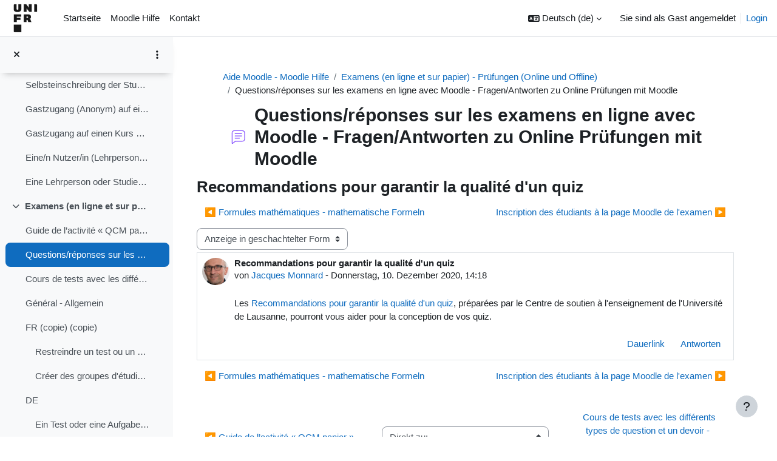

--- FILE ---
content_type: text/html; charset=utf-8
request_url: https://moodle.unifr.ch/mod/forum/discuss.php?d=76467&parent=123270&lang=de
body_size: 13139
content:
<!DOCTYPE html>

<html  dir="ltr" lang="de" xml:lang="de">
<head>
    <title>Aide Moodle - Moodle Hilfe: Recommandations pour garantir la qualité d'un quiz | Moodle UniFR</title>
    <link rel="shortcut icon" href="https://moodle.unifr.ch/pluginfile.php/1/theme_boost_union/favicon/64x64/1759239069/favicon.png" />
    <meta http-equiv="Content-Type" content="text/html; charset=utf-8" />
<meta name="keywords" content="moodle, Aide Moodle - Moodle Hilfe: Recommandations pour garantir la qualité d'un quiz | Moodle UniFR" />
<link rel="stylesheet" type="text/css" href="https://moodle.unifr.ch/theme/yui_combo.php?rollup/3.18.1/yui-moodlesimple-min.css" /><script id="firstthemesheet" type="text/css">/** Required in order to fix style inclusion problems in IE with YUI **/</script><link rel="stylesheet" type="text/css" href="https://moodle.unifr.ch/theme/styles.php/boost_union/1759239069_1724828117/all" />
<script>
//<![CDATA[
var M = {}; M.yui = {};
M.pageloadstarttime = new Date();
M.cfg = {"wwwroot":"https:\/\/moodle.unifr.ch","homeurl":{},"sesskey":"F8JfCY4GpL","sessiontimeout":"14400","sessiontimeoutwarning":1200,"themerev":"1759239069","slasharguments":1,"theme":"boost_union","iconsystemmodule":"core\/icon_system_fontawesome","jsrev":"1759239069","admin":"admin","svgicons":true,"usertimezone":"Europa\/Paris","language":"de","courseId":4,"courseContextId":16515,"contextid":988911,"contextInstanceId":713238,"langrev":1768792467,"templaterev":"1759239069","siteId":1};var yui1ConfigFn = function(me) {if(/-skin|reset|fonts|grids|base/.test(me.name)){me.type='css';me.path=me.path.replace(/\.js/,'.css');me.path=me.path.replace(/\/yui2-skin/,'/assets/skins/sam/yui2-skin')}};
var yui2ConfigFn = function(me) {var parts=me.name.replace(/^moodle-/,'').split('-'),component=parts.shift(),module=parts[0],min='-min';if(/-(skin|core)$/.test(me.name)){parts.pop();me.type='css';min=''}
if(module){var filename=parts.join('-');me.path=component+'/'+module+'/'+filename+min+'.'+me.type}else{me.path=component+'/'+component+'.'+me.type}};
YUI_config = {"debug":false,"base":"https:\/\/moodle.unifr.ch\/lib\/yuilib\/3.18.1\/","comboBase":"https:\/\/moodle.unifr.ch\/theme\/yui_combo.php?","combine":true,"filter":null,"insertBefore":"firstthemesheet","groups":{"yui2":{"base":"https:\/\/moodle.unifr.ch\/lib\/yuilib\/2in3\/2.9.0\/build\/","comboBase":"https:\/\/moodle.unifr.ch\/theme\/yui_combo.php?","combine":true,"ext":false,"root":"2in3\/2.9.0\/build\/","patterns":{"yui2-":{"group":"yui2","configFn":yui1ConfigFn}}},"moodle":{"name":"moodle","base":"https:\/\/moodle.unifr.ch\/theme\/yui_combo.php?m\/1759239069\/","combine":true,"comboBase":"https:\/\/moodle.unifr.ch\/theme\/yui_combo.php?","ext":false,"root":"m\/1759239069\/","patterns":{"moodle-":{"group":"moodle","configFn":yui2ConfigFn}},"filter":null,"modules":{"moodle-core-dragdrop":{"requires":["base","node","io","dom","dd","event-key","event-focus","moodle-core-notification"]},"moodle-core-chooserdialogue":{"requires":["base","panel","moodle-core-notification"]},"moodle-core-maintenancemodetimer":{"requires":["base","node"]},"moodle-core-blocks":{"requires":["base","node","io","dom","dd","dd-scroll","moodle-core-dragdrop","moodle-core-notification"]},"moodle-core-event":{"requires":["event-custom"]},"moodle-core-lockscroll":{"requires":["plugin","base-build"]},"moodle-core-handlebars":{"condition":{"trigger":"handlebars","when":"after"}},"moodle-core-notification":{"requires":["moodle-core-notification-dialogue","moodle-core-notification-alert","moodle-core-notification-confirm","moodle-core-notification-exception","moodle-core-notification-ajaxexception"]},"moodle-core-notification-dialogue":{"requires":["base","node","panel","escape","event-key","dd-plugin","moodle-core-widget-focusafterclose","moodle-core-lockscroll"]},"moodle-core-notification-alert":{"requires":["moodle-core-notification-dialogue"]},"moodle-core-notification-confirm":{"requires":["moodle-core-notification-dialogue"]},"moodle-core-notification-exception":{"requires":["moodle-core-notification-dialogue"]},"moodle-core-notification-ajaxexception":{"requires":["moodle-core-notification-dialogue"]},"moodle-core-actionmenu":{"requires":["base","event","node-event-simulate"]},"moodle-core_availability-form":{"requires":["base","node","event","event-delegate","panel","moodle-core-notification-dialogue","json"]},"moodle-backup-backupselectall":{"requires":["node","event","node-event-simulate","anim"]},"moodle-course-dragdrop":{"requires":["base","node","io","dom","dd","dd-scroll","moodle-core-dragdrop","moodle-core-notification","moodle-course-coursebase","moodle-course-util"]},"moodle-course-management":{"requires":["base","node","io-base","moodle-core-notification-exception","json-parse","dd-constrain","dd-proxy","dd-drop","dd-delegate","node-event-delegate"]},"moodle-course-util":{"requires":["node"],"use":["moodle-course-util-base"],"submodules":{"moodle-course-util-base":{},"moodle-course-util-section":{"requires":["node","moodle-course-util-base"]},"moodle-course-util-cm":{"requires":["node","moodle-course-util-base"]}}},"moodle-course-categoryexpander":{"requires":["node","event-key"]},"moodle-form-dateselector":{"requires":["base","node","overlay","calendar"]},"moodle-form-shortforms":{"requires":["node","base","selector-css3","moodle-core-event"]},"moodle-question-searchform":{"requires":["base","node"]},"moodle-question-chooser":{"requires":["moodle-core-chooserdialogue"]},"moodle-availability_completion-form":{"requires":["base","node","event","moodle-core_availability-form"]},"moodle-availability_date-form":{"requires":["base","node","event","io","moodle-core_availability-form"]},"moodle-availability_grade-form":{"requires":["base","node","event","moodle-core_availability-form"]},"moodle-availability_group-form":{"requires":["base","node","event","moodle-core_availability-form"]},"moodle-availability_grouping-form":{"requires":["base","node","event","moodle-core_availability-form"]},"moodle-availability_profile-form":{"requires":["base","node","event","moodle-core_availability-form"]},"moodle-mod_assign-history":{"requires":["node","transition"]},"moodle-mod_offlinequiz-dragdrop":{"requires":["base","node","io","dom","dd","dd-scroll","moodle-core-dragdrop","moodle-core-notification","moodle-mod_offlinequiz-offlinequizbase","moodle-mod_offlinequiz-util-base","moodle-mod_offlinequiz-util-page","moodle-mod_offlinequiz-util-slot","moodle-course-util"]},"moodle-mod_offlinequiz-randomquestion":{"requires":["base","event","node","io","moodle-core-notification-dialogue"]},"moodle-mod_offlinequiz-repaginate":{"requires":["base","event","node","io","moodle-core-notification-dialogue"]},"moodle-mod_offlinequiz-util":{"requires":["node"],"use":["moodle-mod_offlinequiz-util-base"],"submodules":{"moodle-mod_offlinequiz-util-base":{},"moodle-mod_offlinequiz-util-slot":{"requires":["node","moodle-mod_offlinequiz-util-base"]},"moodle-mod_offlinequiz-util-page":{"requires":["node","moodle-mod_offlinequiz-util-base"]}}},"moodle-mod_offlinequiz-modform":{"requires":["base","node","event"]},"moodle-mod_offlinequiz-autosave":{"requires":["base","node","event","event-valuechange","node-event-delegate","io-form"]},"moodle-mod_offlinequiz-offlinequizbase":{"requires":["base","node"]},"moodle-mod_offlinequiz-toolboxes":{"requires":["base","node","event","event-key","io","moodle-mod_offlinequiz-offlinequizbase","moodle-mod_offlinequiz-util-slot","moodle-core-notification-ajaxexception"]},"moodle-mod_offlinequiz-questionchooser":{"requires":["moodle-core-chooserdialogue","moodle-mod_offlinequiz-util","querystring-parse"]},"moodle-mod_quiz-dragdrop":{"requires":["base","node","io","dom","dd","dd-scroll","moodle-core-dragdrop","moodle-core-notification","moodle-mod_quiz-quizbase","moodle-mod_quiz-util-base","moodle-mod_quiz-util-page","moodle-mod_quiz-util-slot","moodle-course-util"]},"moodle-mod_quiz-util":{"requires":["node","moodle-core-actionmenu"],"use":["moodle-mod_quiz-util-base"],"submodules":{"moodle-mod_quiz-util-base":{},"moodle-mod_quiz-util-slot":{"requires":["node","moodle-mod_quiz-util-base"]},"moodle-mod_quiz-util-page":{"requires":["node","moodle-mod_quiz-util-base"]}}},"moodle-mod_quiz-modform":{"requires":["base","node","event"]},"moodle-mod_quiz-autosave":{"requires":["base","node","event","event-valuechange","node-event-delegate","io-form","datatype-date-format"]},"moodle-mod_quiz-quizbase":{"requires":["base","node"]},"moodle-mod_quiz-toolboxes":{"requires":["base","node","event","event-key","io","moodle-mod_quiz-quizbase","moodle-mod_quiz-util-slot","moodle-core-notification-ajaxexception"]},"moodle-mod_quiz-questionchooser":{"requires":["moodle-core-chooserdialogue","moodle-mod_quiz-util","querystring-parse"]},"moodle-message_airnotifier-toolboxes":{"requires":["base","node","io"]},"moodle-editor_atto-rangy":{"requires":[]},"moodle-editor_atto-editor":{"requires":["node","transition","io","overlay","escape","event","event-simulate","event-custom","node-event-html5","node-event-simulate","yui-throttle","moodle-core-notification-dialogue","moodle-editor_atto-rangy","handlebars","timers","querystring-stringify"]},"moodle-editor_atto-plugin":{"requires":["node","base","escape","event","event-outside","handlebars","event-custom","timers","moodle-editor_atto-menu"]},"moodle-editor_atto-menu":{"requires":["moodle-core-notification-dialogue","node","event","event-custom"]},"moodle-report_eventlist-eventfilter":{"requires":["base","event","node","node-event-delegate","datatable","autocomplete","autocomplete-filters"]},"moodle-report_loglive-fetchlogs":{"requires":["base","event","node","io","node-event-delegate"]},"moodle-gradereport_history-userselector":{"requires":["escape","event-delegate","event-key","handlebars","io-base","json-parse","moodle-core-notification-dialogue"]},"moodle-qbank_editquestion-chooser":{"requires":["moodle-core-chooserdialogue"]},"moodle-tool_lp-dragdrop-reorder":{"requires":["moodle-core-dragdrop"]},"moodle-assignfeedback_editpdf-editor":{"requires":["base","event","node","io","graphics","json","event-move","event-resize","transition","querystring-stringify-simple","moodle-core-notification-dialog","moodle-core-notification-alert","moodle-core-notification-warning","moodle-core-notification-exception","moodle-core-notification-ajaxexception"]},"moodle-atto_accessibilitychecker-button":{"requires":["color-base","moodle-editor_atto-plugin"]},"moodle-atto_accessibilityhelper-button":{"requires":["moodle-editor_atto-plugin"]},"moodle-atto_align-button":{"requires":["moodle-editor_atto-plugin"]},"moodle-atto_bold-button":{"requires":["moodle-editor_atto-plugin"]},"moodle-atto_charmap-button":{"requires":["moodle-editor_atto-plugin"]},"moodle-atto_clear-button":{"requires":["moodle-editor_atto-plugin"]},"moodle-atto_collapse-button":{"requires":["moodle-editor_atto-plugin"]},"moodle-atto_emojipicker-button":{"requires":["moodle-editor_atto-plugin"]},"moodle-atto_emoticon-button":{"requires":["moodle-editor_atto-plugin"]},"moodle-atto_equation-button":{"requires":["moodle-editor_atto-plugin","moodle-core-event","io","event-valuechange","tabview","array-extras"]},"moodle-atto_fullscreen-button":{"requires":["event-resize","moodle-editor_atto-plugin"]},"moodle-atto_h5p-button":{"requires":["moodle-editor_atto-plugin"]},"moodle-atto_html-beautify":{},"moodle-atto_html-codemirror":{"requires":["moodle-atto_html-codemirror-skin"]},"moodle-atto_html-button":{"requires":["promise","moodle-editor_atto-plugin","moodle-atto_html-beautify","moodle-atto_html-codemirror","event-valuechange"]},"moodle-atto_image-button":{"requires":["moodle-editor_atto-plugin"]},"moodle-atto_indent-button":{"requires":["moodle-editor_atto-plugin"]},"moodle-atto_italic-button":{"requires":["moodle-editor_atto-plugin"]},"moodle-atto_link-button":{"requires":["moodle-editor_atto-plugin"]},"moodle-atto_managefiles-usedfiles":{"requires":["node","escape"]},"moodle-atto_managefiles-button":{"requires":["moodle-editor_atto-plugin"]},"moodle-atto_media-button":{"requires":["moodle-editor_atto-plugin","moodle-form-shortforms"]},"moodle-atto_noautolink-button":{"requires":["moodle-editor_atto-plugin"]},"moodle-atto_orderedlist-button":{"requires":["moodle-editor_atto-plugin"]},"moodle-atto_recordrtc-recording":{"requires":["moodle-atto_recordrtc-button"]},"moodle-atto_recordrtc-button":{"requires":["moodle-editor_atto-plugin","moodle-atto_recordrtc-recording"]},"moodle-atto_rtl-button":{"requires":["moodle-editor_atto-plugin"]},"moodle-atto_strike-button":{"requires":["moodle-editor_atto-plugin"]},"moodle-atto_subscript-button":{"requires":["moodle-editor_atto-plugin"]},"moodle-atto_superscript-button":{"requires":["moodle-editor_atto-plugin"]},"moodle-atto_table-button":{"requires":["moodle-editor_atto-plugin","moodle-editor_atto-menu","event","event-valuechange"]},"moodle-atto_title-button":{"requires":["moodle-editor_atto-plugin"]},"moodle-atto_underline-button":{"requires":["moodle-editor_atto-plugin"]},"moodle-atto_undo-button":{"requires":["moodle-editor_atto-plugin"]},"moodle-atto_unorderedlist-button":{"requires":["moodle-editor_atto-plugin"]}}},"gallery":{"name":"gallery","base":"https:\/\/moodle.unifr.ch\/lib\/yuilib\/gallery\/","combine":true,"comboBase":"https:\/\/moodle.unifr.ch\/theme\/yui_combo.php?","ext":false,"root":"gallery\/1759239069\/","patterns":{"gallery-":{"group":"gallery"}}}},"modules":{"core_filepicker":{"name":"core_filepicker","fullpath":"https:\/\/moodle.unifr.ch\/lib\/javascript.php\/1759239069\/repository\/filepicker.js","requires":["base","node","node-event-simulate","json","async-queue","io-base","io-upload-iframe","io-form","yui2-treeview","panel","cookie","datatable","datatable-sort","resize-plugin","dd-plugin","escape","moodle-core_filepicker","moodle-core-notification-dialogue"]},"core_comment":{"name":"core_comment","fullpath":"https:\/\/moodle.unifr.ch\/lib\/javascript.php\/1759239069\/comment\/comment.js","requires":["base","io-base","node","json","yui2-animation","overlay","escape"]}},"logInclude":[],"logExclude":[],"logLevel":null};
M.yui.loader = {modules: {}};

//]]>
</script>

    <meta name="viewport" content="width=device-width, initial-scale=1.0">
</head>
<body  id="page-mod-forum-discuss" class="format-topics  path-mod path-mod-forum chrome dir-ltr lang-de yui-skin-sam yui3-skin-sam moodle-unifr-ch pagelayout-incourse course-4 context-988911 cmid-713238 cm-type-forum category-4 theme uses-drawers drawer-open-index nocourseindexcmicons theme_boost-union-footerbuttondesktop">
<div class="toast-wrapper mx-auto py-0 fixed-top" role="status" aria-live="polite"></div>
<div id="page-wrapper" class="d-print-block">

    <div>
    <a class="sr-only sr-only-focusable" href="#maincontent">Zum Hauptinhalt</a>
</div><script src="https://moodle.unifr.ch/lib/javascript.php/1759239069/lib/polyfills/polyfill.js"></script>
<script src="https://moodle.unifr.ch/theme/yui_combo.php?rollup/3.18.1/yui-moodlesimple-min.js"></script><script src="https://moodle.unifr.ch/lib/javascript.php/1759239069/lib/javascript-static.js"></script>
<script>
//<![CDATA[
document.body.className += ' jsenabled';
//]]>
</script>



    
    <nav class="navbar fixed-top navbar-light bg-white navbar-expand " aria-label="Site-Navigation">
        <div class="container-fluid">
            <button class="navbar-toggler aabtn d-block d-md-none px-1 my-1 border-0" data-toggler="drawers" data-action="toggle" data-target="theme_boost-drawers-primary">
                <span class="navbar-toggler-icon"></span>
                <span class="sr-only">Website-Übersicht</span>
            </button>
    
            <a href="https://moodle.unifr.ch/" class="navbar-brand align-items-center m-0 mr-4 p-0 aabtn   d-none d-md-flex  ">
    
                    <img src="https://moodle.unifr.ch/pluginfile.php/1/theme_boost_union/logocompact/300x300/1759239069/square.png" class="logo mr-1" alt="Moodle UniFR">
            </a>
                <div class="primary-navigation">
                    <nav class="moremenu navigation">
                        <ul id="moremenu-696db3f582d14-navbar-nav" role="menubar" class="nav more-nav navbar-nav">
                                        <li data-key="home" class="nav-item " role="none" data-forceintomoremenu="false">
                                                    <a role="menuitem" class="nav-link   "
                                                        href="https://moodle.unifr.ch/"
                                                        
                                                        
                                                        
                                                        tabindex="-1"
                                                    >
                                                        Startseite
                                                    </a>
                                        </li>
                                        <li data-key="" class="nav-item " role="none" data-forceintomoremenu="false">
                                                    <a role="menuitem" class="nav-link   "
                                                        href="https://moodle.unifr.ch/course/view.php?id=4"
                                                        
                                                        
                                                        
                                                        tabindex="-1"
                                                    >
                                                        Moodle Hilfe
                                                    </a>
                                        </li>
                                        <li data-key="" class="nav-item " role="none" data-forceintomoremenu="false">
                                                    <a role="menuitem" class="nav-link   "
                                                        href="mailto:moodle@unifr.ch"
                                                        
                                                        
                                                        
                                                        tabindex="-1"
                                                    >
                                                        Kontakt
                                                    </a>
                                        </li>
                                <li role="none" class="nav-item dropdown dropdownmoremenu d-none" data-region="morebutton">
                                    <a class="dropdown-toggle nav-link " href="#" id="moremenu-dropdown-696db3f582d14" role="menuitem" data-toggle="dropdown" aria-haspopup="true" aria-expanded="false" tabindex="-1">
                                        Mehr
                                    </a>
                                    <ul class="dropdown-menu dropdown-menu-left" data-region="moredropdown" aria-labelledby="moremenu-dropdown-696db3f582d14" role="menu">
                                    </ul>
                                </li>
                        </ul>
                    </nav>
                </div>
    
            <ul class="navbar-nav d-none d-md-flex my-1 px-1">
                <!-- page_heading_menu -->
                
            </ul>
    
            <div id="usernavigation" class="navbar-nav ml-auto">
                    <div class="langmenu">
                        <div class="dropdown show">
                            <a href="#" role="button" id="lang-menu-toggle" data-toggle="dropdown" aria-label="Sprache" aria-haspopup="true" aria-controls="lang-action-menu" class="btn dropdown-toggle">
                                <i class="icon fa fa-language fa-fw mr-1" aria-hidden="true"></i>
                                <span class="langbutton">
                                    Deutsch ‎(de)‎
                                </span>
                                <b class="caret"></b>
                            </a>
                            <div role="menu" aria-labelledby="lang-menu-toggle" id="lang-action-menu" class="dropdown-menu dropdown-menu-right">
                                        <a href="#" class="dropdown-item pl-5" role="menuitem" aria-current="true"
                                                >
                                            Deutsch ‎(de)‎
                                        </a>
                                        <a href="https://moodle.unifr.ch/mod/forum/discuss.php?d=76467&amp;parent=123270&amp;lang=en" class="dropdown-item pl-5" role="menuitem" 
                                                lang="en" >
                                            English ‎(en)‎
                                        </a>
                                        <a href="https://moodle.unifr.ch/mod/forum/discuss.php?d=76467&amp;parent=123270&amp;lang=fr" class="dropdown-item pl-5" role="menuitem" 
                                                lang="fr" >
                                            Français ‎(fr)‎
                                        </a>
                                        <a href="https://moodle.unifr.ch/mod/forum/discuss.php?d=76467&amp;parent=123270&amp;lang=it" class="dropdown-item pl-5" role="menuitem" 
                                                lang="it" >
                                            Italiano ‎(it)‎
                                        </a>
                            </div>
                        </div>
                    </div>
                    <div class="divider border-left h-75 align-self-center mx-1"></div>
                
                <div class="d-flex align-items-stretch usermenu-container" data-region="usermenu">
                        <div class="usermenu">
                                <span class="login pl-2">
                                        Sie sind als Gast angemeldet
                                        <div class="divider border-left h-75 align-self-center mx-2"></div>
                                        <a href="https://moodle.unifr.ch/login/index.php">Login</a>
                                </span>
                        </div>
                </div>
                
    
            </div>
        </div>
    </nav>
    
<div  class="drawer   drawer-left  drawer-primary d-print-none not-initialized" data-region="fixed-drawer" id="theme_boost-drawers-primary" data-preference="" data-state="show-drawer-primary" data-forceopen="0" data-close-on-resize="1">
    <div class="drawerheader">
        <button
            class="btn drawertoggle icon-no-margin hidden"
            data-toggler="drawers"
            data-action="closedrawer"
            data-target="theme_boost-drawers-primary"
            data-toggle="tooltip"
            data-placement="right"
            title="Leiste schließen"
        >
            <i class="icon fa fa-times fa-fw " aria-hidden="true"  ></i>
        </button>
                    <img src="https://moodle.unifr.ch/pluginfile.php/1/theme_boost_union/logocompact/300x300/1759239069/square.png" class="logo py-1 h-100" alt="Moodle UniFR">

        <div class="drawerheadercontent hidden">
            
        </div>
    </div>
    <div class="drawercontent drag-container" data-usertour="scroller">
                <div class="list-group">
                <a href="https://moodle.unifr.ch/"  class=" list-group-item list-group-item-action  "  >
                    Startseite
                </a>
                <a href="https://moodle.unifr.ch/course/view.php?id=4"  class=" list-group-item list-group-item-action  "  >
                    Moodle Hilfe
                </a>
                <a href="mailto:moodle@unifr.ch"  class=" list-group-item list-group-item-action  "  >
                    Kontakt
                </a>
        </div>

    </div>
</div>
        <div  class="drawer drawer-left show d-print-none not-initialized" data-region="fixed-drawer" id="theme_boost-drawers-courseindex" data-preference="drawer-open-index" data-state="show-drawer-left" data-forceopen="0" data-close-on-resize="0">
    <div class="drawerheader">
        <button
            class="btn drawertoggle icon-no-margin hidden"
            data-toggler="drawers"
            data-action="closedrawer"
            data-target="theme_boost-drawers-courseindex"
            data-toggle="tooltip"
            data-placement="right"
            title="Kursindex schließen"
        >
            <i class="icon fa fa-times fa-fw " aria-hidden="true"  ></i>
        </button>
        
        <div class="drawerheadercontent hidden">
                            <div id="courseindexdrawercontrols" class="dropdown">
                    <button class="btn btn-icon rounded-circle mx-2"
                            type="button"
                            data-toggle="dropdown"
                            aria-haspopup="true"
                            aria-expanded="false"
                            title="Optionen für den Kursindex"
                    >
                        <i class="icon fa fa-ellipsis-v fa-fw m-0" aria-hidden="true"></i>
                    </button>
                    <div class="dropdown-menu dropdown-menu-right">
                        <a class="dropdown-item"
                           href="#"
                           data-action="expandallcourseindexsections"
                        >
                            <i class="icon fa fa-angles-down fa-fw " aria-hidden="true"  ></i>
                            Alles aufklappen
                        </a>
                        <a class="dropdown-item"
                           href="#"
                           data-action="collapseallcourseindexsections"
                        >
                            <span class="dir-rtl-hide"><i class="icon fa fa-angles-right fa-fw " aria-hidden="true"  ></i></span>
                            <span class="dir-ltr-hide"><i class="icon fa fa-angles-left fa-fw " aria-hidden="true"  ></i></span>
                            Alles einklappen
                        </a>
                    </div>
                </div>

        </div>
    </div>
    <div class="drawercontent drag-container" data-usertour="scroller">
                        <nav id="courseindex" class="courseindex">
    <div id="courseindex-content">
        <div data-region="loading-placeholder-content" aria-hidden="true" id="course-index-placeholder">
            <ul class="placeholders list-unstyled px-5">
                <li>
                    <div class="col-md-6 p-0 d-flex align-items-center">
                        <div class="bg-pulse-grey rounded-circle mr-2"></div>
                        <div class="bg-pulse-grey w-100"></div>
                    </div>
                </li>
                <li>
                    <div class="col-md-6 p-0 d-flex align-items-center">
                        <div class="bg-pulse-grey rounded-circle mr-2"></div>
                        <div class="bg-pulse-grey w-100"></div>
                    </div>
                </li>
                <li>
                    <div class="col-md-6 p-0 d-flex align-items-center">
                        <div class="bg-pulse-grey rounded-circle mr-2"></div>
                        <div class="bg-pulse-grey w-100"></div>
                    </div>
                </li>
                <li>
                    <div class="col-md-6 p-0 d-flex align-items-center">
                        <div class="bg-pulse-grey rounded-circle mr-2"></div>
                        <div class="bg-pulse-grey w-100"></div>
                    </div>
                </li>
            </ul>
        </div>
    </div>
</nav>

    </div>
</div>


    <div id="page" data-region="mainpage" data-usertour="scroller" class="drawers show-drawer-left  drag-container">



        <div class="main-inner-wrapper main-inner-outside-none main-inner-outside-nextmaincontent">

        <div id="topofscroll" class="main-inner">
            <div class="drawer-toggles d-flex">
                    <div class="drawer-toggler drawer-left-toggle open-nav d-print-none">
                        <button
                            class="btn icon-no-margin"
                            data-toggler="drawers"
                            data-action="toggle"
                            data-target="theme_boost-drawers-courseindex"
                            data-toggle="tooltip"
                            data-placement="right"
                            title="Kursindex öffnen"
                        >
                            <span class="sr-only">Kursindex öffnen</span>
                            <i class="icon fa fa-list fa-fw " aria-hidden="true"  ></i>
                        </button>
                    </div>
            </div>
            
            
            <header id="page-header" class="header-maxwidth d-print-none">
    <div class="w-100">
        <div class="d-flex flex-wrap">
            <div id="page-navbar">
                <nav aria-label="Navigationsleiste">
    <ol class="breadcrumb">
                <li class="breadcrumb-item">
                    <a href="https://moodle.unifr.ch/course/view.php?id=4"
                        
                        title="Aide Moodle - Moodle Hilfe"
                        
                    >
                        Aide Moodle - Moodle Hilfe
                    </a>
                </li>
        
                <li class="breadcrumb-item">
                    <a href="https://moodle.unifr.ch/course/section.php?id=234024"
                        
                        
                        data-section-name-for="234024" 
                    >
                        Examens (en ligne et sur papier) - Prüfungen (Online und Offline) 
                    </a>
                </li>
        
                <li class="breadcrumb-item">
                    <span >
                        Questions/réponses sur les examens en ligne avec Moodle - Fragen/Antworten zu Online Prüfungen mit Moodle
                    </span>
                </li>
        </ol>
</nav>
            </div>
            <div class="ml-auto d-flex">
                
            </div>
            <div id="course-header">
                
            </div>
        </div>
                <div class="d-flex align-items-center">
                        <div class="mr-auto">
                            <div class="page-context-header d-flex align-items-center mb-2">
    <div class="page-header-image">
        <div class="collaboration activityiconcontainer icon-size-6 modicon_forum"><img class="icon activityicon " aria-hidden="true" src="https://moodle.unifr.ch/theme/image.php/boost_union/forum/1759239069/monologo?filtericon=1" alt="" /></div>
    </div>
    <div class="page-header-headings">
        <h1 class="h2 mb-0">Questions/réponses sur les examens en ligne avec Moodle - Fragen/Antworten zu Online Prüfungen mit Moodle</h1>
    </div>
</div>
                        </div>
                    <div class="header-actions-container ml-auto" data-region="header-actions-container">
                            <div class="header-action ml-2"></div>
                    </div>
                </div>
    </div>
</header>
            <div id="page-content" class="pb-3 d-print-block">
                <div id="region-main-box">
                    <section id="region-main" aria-label="Inhalt">

                        <span class="notifications" id="user-notifications"></span>
                            <span id="maincontent"></span>
                            <div class="activity-header" data-for="page-activity-header"></div>
                        
                        <div role="main"><h3 class="discussionname">Recommandations pour garantir la qualité d'un quiz</h3><div id="discussion-container-696db3f58db9d696db3f583daa5" data-content="forum-discussion">
    <div class="discussion-nav clearfix"><ul><li class="prev-discussion"><a aria-label="Vorheriges Thema: Formules mathématiques - mathematische Formeln" class="btn btn-link" href="https://moodle.unifr.ch/mod/forum/discuss.php?d=65177">&#x25C0;&#xFE0E; Formules mathématiques - mathematische Formeln</a></li><li class="next-discussion"><a aria-label="Nächstes Thema: Inscription des étudiants à la page Moodle de l&#039;examen" class="btn btn-link" href="https://moodle.unifr.ch/mod/forum/discuss.php?d=76939">Inscription des étudiants à la page Moodle de l'examen &#x25B6;&#xFE0E;</a></li></ul></div>

    <div class="d-flex flex-column flex-sm-row mb-1">
        <div></div>
        <div class=""><div class="singleselect d-inline-block">
    <form method="get" action="https://moodle.unifr.ch/mod/forum/discuss.php" class="d-flex flex-wrap align-items-center" id="mode">
            <input type="hidden" name="d" value="76467">
            <label for="single_select696db3f583daa4" class="accesshide">
                Anzeigemodus
            </label>
        <select  id="single_select696db3f583daa4" class="custom-select singleselect" name="mode"
                 >
                    <option  value="1" >Anzeige nach Zeit (alt > neu)</option>
                    <option  value="-1" >Anzeige nach Zeit (neu > alt)</option>
                    <option  value="2" >Anzeige in hierarchischer Form</option>
                    <option  value="3" selected>Anzeige in geschachtelter Form</option>
        </select>
        <noscript>
            <input type="submit" class="btn btn-secondary ml-1" value="Start">
        </noscript>
    </form>
</div></div>
        <div class="ml-2"></div>
    </div>


<article
        id="p123270"
        class="forum-post-container mb-2"
        data-post-id="123270"
        data-region="post"
        data-target="123270-target"
        tabindex="0"
        aria-labelledby="post-header-123270-696db3f58cd54696db3f583daa3"
        aria-describedby="post-content-123270"
    >
        <div
            class="d-flex border p-2 mb-2 forumpost focus-target  firstpost starter"
            aria-label='Recommandations pour garantir la qualité d&#039;un quiz von Jacques Monnard'
            data-post-id="123270" data-content="forum-post"
        >
            
    
            <div class="d-flex flex-column w-100"  data-region-content="forum-post-core">
                <header id="post-header-123270-696db3f58cd54696db3f583daa3" class="mb-2 header row d-flex">
                            <div class="mr-2" style="width: 45px;">
                                    <img
                                        class="rounded-circle w-100"
                                        src="https://moodle.unifr.ch/pluginfile.php/91/user/icon/boost_union/f1?rev=7352960"
                                        alt="Nutzerbild von Jacques Monnard"
                                        aria-hidden="true"
                                        title="Nutzerbild von Jacques Monnard"
                                    >
                            </div>
                    <div class="d-flex flex-column">
                            <h3 class="h6 font-weight-bold mb-0" data-region-content="forum-post-core-subject" data-reply-subject="Re: Recommandations pour garantir la qualité d&#039;un quiz" >Recommandations pour garantir la qualité d'un quiz</h3>
                            <div class="mb-3" tabindex="-1">
                                von <a href="https://moodle.unifr.ch/user/view.php?id=3&course=4">Jacques Monnard</a> - <time datetime="2020-12-10T14:18:21+01:00">Donnerstag, 10. Dezember 2020, 14:18</time>
                        </div>
                            <span class="sr-only">Anzahl Antworten: 0</span>
                    </div>
                </header>
    
                <div class="d-flex body-content-container">
                            <div class="mr-2 author-groups-container" style="width: 45px; flex-shrink: 0">
                            </div>
    
                    <div class="no-overflow w-100 content-alignment-container">
                        <div id="post-content-123270" class="post-content-container">
                            <p>Les <a href="https://www.unil.ch/coronavirus/files/live/sites/coronavirus/files/20CSE_Recommandation_Garantir%20la%20qualit%C3%A9%20des%20Quizz.pdf">Recommandations pour garantir la qualité d'un quiz</a>, préparées par le Centre de soutien à l'enseignement de l'Université de Lausanne, pourront vous aider pour la conception de vos quiz.<br /></p>
                        </div>
    
    
    
                            
    
    
                                <div class="d-flex flex-wrap">
                                        <div
                                            class="post-actions d-flex align-self-end justify-content-end flex-wrap ml-auto"
                                            data-region="post-actions-container"
                                            role="menubar"
                                            aria-label='Recommandations pour garantir la qualité d&#039;un quiz von Jacques Monnard'
                                            aria-controls="p123270"
                                        >
                                                    <a
                                                        data-region="post-action"
                                                        href="https://moodle.unifr.ch/mod/forum/discuss.php?d=76467#p123270"
                                                        class="btn btn-link"
                                                        title="Dauerhafter Link zu diesem Beitrag"
                                                        aria-label="Dauerhafter Link zu diesem Beitrag"
                                                        role="menuitem"
                                                    >
                                                        Dauerlink
                                                    </a>
                                                            <a
                                                                href="https://moodle.unifr.ch/mod/forum/post.php?reply=123270#mformforum"
                                                                class="btn btn-link"
                                                                data-post-id="123270"
                                                                data-can-reply-privately="0"
                                                                title="Antworten"
                                                                role="menuitem"
                                                            >
                                                                Antworten
                                                            </a>
                                        </div>
                                </div>
    
                            
                    </div>
                </div>
            </div>
        </div>
    
        <div class="indent" data-region="replies-container">
        </div>
    </article>

<div class="discussion-nav clearfix"><ul><li class="prev-discussion"><a aria-label="Vorheriges Thema: Formules mathématiques - mathematische Formeln" class="btn btn-link" href="https://moodle.unifr.ch/mod/forum/discuss.php?d=65177">&#x25C0;&#xFE0E; Formules mathématiques - mathematische Formeln</a></li><li class="next-discussion"><a aria-label="Nächstes Thema: Inscription des étudiants à la page Moodle de l&#039;examen" class="btn btn-link" href="https://moodle.unifr.ch/mod/forum/discuss.php?d=76939">Inscription des étudiants à la page Moodle de l'examen &#x25B6;&#xFE0E;</a></li></ul></div>
</div></div>
                        <div class="mt-5 mb-1 activity-navigation container-fluid">
<div class="row">
    <div class="col-md-4">        <div class="float-left">
                <a href="https://moodle.unifr.ch/mod/resource/view.php?id=1160480&forceview=1" id="prev-activity-link" class="btn btn-link" >&#x25C0;&#xFE0E; Guide de l’activité « QCM papier »</a>

        </div>
</div>
    <div class="col-md-4">        <div class="mdl-align">
            <div class="urlselect">
    <form method="post" action="https://moodle.unifr.ch/course/jumpto.php" class="d-flex flex-wrap align-items-center" id="url_select_f696db3f583daa2">
        <input type="hidden" name="sesskey" value="F8JfCY4GpL">
            <label for="jump-to-activity" class="sr-only">
                Direkt zu:
            </label>
        <select  id="jump-to-activity" class="custom-select urlselect" name="jump"
                 >
                    <option value="" selected>Direkt zu:</option>
                    <option value="/mod/page/view.php?id=1371138&amp;forceview=1" >Comment obtenir de l'aide sur Moodle</option>
                    <option value="/mod/page/view.php?id=1371139&amp;forceview=1" >Wie Sie Hilfe bei Moodle erhalten können</option>
                    <option value="/mod/forum/view.php?id=695646&amp;forceview=1" >Questions/réponses sur l'enseignement avec Moodle - Fragen/Antworten zum Unterrichen mit Moodle</option>
                    <option value="/mod/forum/view.php?id=751044&amp;forceview=1" >Questions/réponses sur l'enseignement avec Teams dans les auditoires - Fragen/Antworten zum Studium mit Teams in dem Auditorium</option>
                    <option value="/mod/page/view.php?id=1369640&amp;forceview=1" >Nouveautés de Moodle 4.4 - étudiant·e</option>
                    <option value="/mod/page/view.php?id=1371016&amp;forceview=1" >Nouveautés de Moodle 4.4 - enseignant·e</option>
                    <option value="/mod/page/view.php?id=1371014&amp;forceview=1" >Neues in Moodle 4.4 - Für Studierende</option>
                    <option value="/mod/page/view.php?id=1371240&amp;forceview=1" >Neues in Moodle 4.4 - Für Dozierende</option>
                    <option value="/mod/page/view.php?id=1235298&amp;forceview=1" >Modifier son profil</option>
                    <option value="/mod/page/view.php?id=1235300&amp;forceview=1" >Changer la langue de son profil</option>
                    <option value="/mod/page/view.php?id=1235299&amp;forceview=1" >Sein Profil bearbeiten</option>
                    <option value="/mod/page/view.php?id=1235302&amp;forceview=1" >Die Sprache in seinem Profil ändern</option>
                    <option value="/mod/page/view.php?id=3522&amp;forceview=1" >Obtenir un nouveau cours vide</option>
                    <option value="/mod/page/view.php?id=1235305&amp;forceview=1" >Obtenir une copie d'un cours existant</option>
                    <option value="/mod/page/view.php?id=884164&amp;forceview=1" >Importer des éléments d'un cours (test QCM, devoir, questions)</option>
                    <option value="/mod/page/view.php?id=1235307&amp;forceview=1" >Modifier les paramètres d'un cours</option>
                    <option value="/mod/page/view.php?id=1235309&amp;forceview=1" >Modifier l'image d'un cours dans le tableau de bord</option>
                    <option value="/mod/page/view.php?id=1235311&amp;forceview=1" >Ajouter et supprimer une semaine ou une section</option>
                    <option value="/mod/page/view.php?id=1236349&amp;forceview=1" >Déplacer une section, activité ou ressource par glisser-déplacer</option>
                    <option value="/mod/page/view.php?id=1236351&amp;forceview=1" >Dupliquer une ressource ou une activité</option>
                    <option value="/mod/page/view.php?id=1237167&amp;forceview=1" >Télécharger les fichiers d'un cours (étudiant·e)</option>
                    <option value="/mod/page/view.php?id=1236353&amp;forceview=1" >Télécharger les fichiers d'un cours (enseignant·e)</option>
                    <option value="/mod/page/view.php?id=15430&amp;forceview=1" >Einen neuen leeren Moodleraum erhalten</option>
                    <option value="/mod/page/view.php?id=1235306&amp;forceview=1" >Eine Kopie eines existierenden Kurses erhalten</option>
                    <option value="/mod/page/view.php?id=884066&amp;forceview=1" >Elemente aus einem Kurs importieren (Tests, Aufgaben, Fragen)</option>
                    <option value="/mod/page/view.php?id=1235308&amp;forceview=1" >Kurseinstellungen bearbeiten</option>
                    <option value="/mod/page/view.php?id=1235310&amp;forceview=1" >Kursbild im Dashboard bearbeiten</option>
                    <option value="/mod/page/view.php?id=1235313&amp;forceview=1" >Kursabschnitt (Woche/Thema) hinzufügen und löschen</option>
                    <option value="/mod/page/view.php?id=1236350&amp;forceview=1" >Abschnitte, Aktivitäten oder Arbeitsmaterialien mit Drag&amp;Drop verschieben</option>
                    <option value="/mod/page/view.php?id=1236352&amp;forceview=1" >Arbeitsmaterial oder Aktivität duplizieren</option>
                    <option value="/mod/page/view.php?id=1236354&amp;forceview=1" >Kursdateien herunterladen (Studierende·r)</option>
                    <option value="/mod/page/view.php?id=1237168&amp;forceview=1" >Kursdateien herunterladen (Dozierende·r)</option>
                    <option value="/mod/page/view.php?id=1235303&amp;forceview=1" >Déposer un fichier</option>
                    <option value="/mod/resource/view.php?id=694984&amp;forceview=1" >Partager un fichier avec SWITCHdrive (Mac)</option>
                    <option value="/mod/resource/view.php?id=694985&amp;forceview=1" >Partager un fichier avec SWITCHdrive (PC)</option>
                    <option value="/mod/page/view.php?id=28251&amp;forceview=1" >Utiliser le forum "Annonces" pour informer les étudiant·es</option>
                    <option value="/mod/page/view.php?id=1235288&amp;forceview=1" >Echanger avec les étudiant·es dans un forum de discussion</option>
                    <option value="/mod/page/view.php?id=1235292&amp;forceview=1" >Permettre aux étudiant·es de rendre des travaux avec un devoir</option>
                    <option value="/mod/page/view.php?id=1235294&amp;forceview=1" >Organiser des rendez-vous avec les étudiant·es</option>
                    <option value="/mod/page/view.php?id=1235296&amp;forceview=1" >Gérer les inscriptions aux cours en présence avec un sondage</option>
                    <option value="/mod/page/view.php?id=113690&amp;forceview=1" >Utiliser le système de détection de plagiat Compilatio dans un devoir</option>
                    <option value="/mod/page/view.php?id=1235304&amp;forceview=1" >Eine Datei hochladen</option>
                    <option value="/mod/resource/view.php?id=694986&amp;forceview=1" >Datei mit SWITCHdrive freigeben (Mac)</option>
                    <option value="/mod/resource/view.php?id=694987&amp;forceview=1" >Datei mit SWITCHdrive freigeben (PC)</option>
                    <option value="/mod/page/view.php?id=29961&amp;forceview=1" >Das Forum "Ankündigungen" benutzen, um Studierende zu informieren</option>
                    <option value="/mod/page/view.php?id=1235291&amp;forceview=1" >Mit den Studierenden über ein Diskussionsforum austauschen</option>
                    <option value="/mod/page/view.php?id=1235293&amp;forceview=1" >Mit einer Aufgabe den Studierenden erlauben, Dokumente einzureichen</option>
                    <option value="/mod/page/view.php?id=1235295&amp;forceview=1" >Termine mit den Studierenden Planen</option>
                    <option value="/mod/page/view.php?id=1235297&amp;forceview=1" >Einschreibung in Präsenzkurse mit einer Abstimmung verwalten</option>
                    <option value="/mod/page/view.php?id=121405&amp;forceview=1" >Die Plagiatsentdeckungs-Software Compilatio in einer Aufgabe benutzen</option>
                    <option value="/mod/page/view.php?id=1236611&amp;forceview=1" >Ouvrir un cours aux étudiant·es</option>
                    <option value="/mod/page/view.php?id=1236357&amp;forceview=1" >Fermer un cours aux étudiant·es</option>
                    <option value="/mod/page/view.php?id=1236360&amp;forceview=1" >Permettre l'auto-inscription des étudiant·es (avec ou sans clef d'inscription)</option>
                    <option value="/mod/page/view.php?id=1236361&amp;forceview=1" >Modifier la clé d'inscription d'un cours</option>
                    <option value="/mod/page/view.php?id=1236362&amp;forceview=1" >Désactiver l'auto-inscription des étudiant·es</option>
                    <option value="/mod/page/view.php?id=1236363&amp;forceview=1" >Permettre l'accès anonyme à un cours (avec ou sans mot de passe)</option>
                    <option value="/mod/page/view.php?id=1236364&amp;forceview=1" >Désactiver l'accès anonyme à un cours</option>
                    <option value="/mod/page/view.php?id=1236365&amp;forceview=1" >Ajouter un·e enseignant·e/étudiant·e au cours</option>
                    <option value="/mod/page/view.php?id=1236366&amp;forceview=1" >Supprimer un·e enseignant·e/étudiant·e du cours</option>
                    <option value="/mod/page/view.php?id=1236367&amp;forceview=1" >Kurs für Studierende öffnen</option>
                    <option value="/mod/page/view.php?id=1236612&amp;forceview=1" >Kurs für Studierende schliessen</option>
                    <option value="/mod/page/view.php?id=1236369&amp;forceview=1" >Selbsteinschreibung der Studierenden erlauben (mit oder ohne Einschreibeschlüssel)</option>
                    <option value="/mod/page/view.php?id=1236370&amp;forceview=1" >Ändern des Einschreibeschlüssels für einen Kurs</option>
                    <option value="/mod/page/view.php?id=1236371&amp;forceview=1" >Selbsteinschreibung der Studierenden deaktivieren</option>
                    <option value="/mod/page/view.php?id=1236372&amp;forceview=1" >Gastzugang (Anonym) auf einen Kurs erlauben (mit oder ohne Schlüssel)</option>
                    <option value="/mod/page/view.php?id=1236373&amp;forceview=1" >Gastzugang auf einen Kurs deaktivieren</option>
                    <option value="/mod/page/view.php?id=1236374&amp;forceview=1" >Eine/n Nutzer/in (Lehrperson oder Studierenden) in den Kurs einschreiben</option>
                    <option value="/mod/page/view.php?id=1236375&amp;forceview=1" >Eine Lehrperson oder Studierenden aus dem Kurs abmelden</option>
                    <option value="/mod/resource/view.php?id=1160480&amp;forceview=1" >Guide de l’activité « QCM papier »</option>
                    <option value="/mod/url/view.php?id=718700&amp;forceview=1" >Cours de tests avec les différents types de question et un devoir -  Testkurs mit allen Fragetypen und einer Aufgabe</option>
                    <option value="/mod/url/view.php?id=728388&amp;forceview=1" >Restreindre un test ou un devoir à un groupe d'étudiant·es</option>
                    <option value="/mod/url/view.php?id=728883&amp;forceview=1" >Créer des groupes d'étudiant·es</option>
                    <option value="/mod/url/view.php?id=728659&amp;forceview=1" >Ein Test oder eine Aufgabe auf eine Gruppe von Studierenden beschränken</option>
                    <option value="/mod/url/view.php?id=728884&amp;forceview=1" >Studierendengruppen erstellen</option>
                    <option value="/mod/url/view.php?id=718001&amp;forceview=1" >Création d'un devoir et paramètres principaux</option>
                    <option value="/mod/url/view.php?id=718002&amp;forceview=1" >Détection du plagiat avec Compilatio</option>
                    <option value="/mod/url/view.php?id=718786&amp;forceview=1" >Intégrer une grille d'évaluation à un devoir</option>
                    <option value="/mod/url/view.php?id=718695&amp;forceview=1" >Aufgabe im Kurs anlegen und konfigurieren</option>
                    <option value="/mod/url/view.php?id=718696&amp;forceview=1" >Plagiatserkennung mit Compilatio</option>
                    <option value="/mod/url/view.php?id=718773&amp;forceview=1" >Rubriken in einer Aufgaben-Aktivität aktivieren</option>
                    <option value="/mod/url/view.php?id=825346&amp;forceview=1" >Recommandations pour garantir la qualité d'un quiz</option>
                    <option value="/mod/url/view.php?id=718007&amp;forceview=1" >Créer un test</option>
                    <option value="/mod/url/view.php?id=718009&amp;forceview=1" >Créer et ajouter les questions d'un test</option>
                    <option value="/mod/url/view.php?id=718010&amp;forceview=1" >Banque de questions</option>
                    <option value="/mod/url/view.php?id=718697&amp;forceview=1" >Erstellen eines Tests</option>
                    <option value="/mod/url/view.php?id=718698&amp;forceview=1" >Fragen erstellen und hinzufügen</option>
                    <option value="/mod/url/view.php?id=718699&amp;forceview=1" >Fragensammlung</option>
        </select>
            <noscript>
                <input type="submit" class="btn btn-secondary ml-1" value="Start">
            </noscript>
    </form>
</div>

        </div>
</div>
    <div class="col-md-4">        <div class="float-right">
                <a href="https://moodle.unifr.ch/mod/url/view.php?id=718700&forceview=1" id="next-activity-link" class="btn btn-link" >Cours de tests avec les différents types de question et un devoir -  Testkurs mit allen Fragetypen und einer Aufgabe &#x25B6;&#xFE0E;</a>

        </div>
</div>
</div>
</div>
                        

                    </section>
                </div>
            </div>
        </div>

        </div>



        
        <footer id="page-footer" class="footer-popover bg-white">
            <div data-region="footer-container-popover">
                    <button class="btn btn-icon bg-secondary icon-no-margin btn-footer-popover" data-action="footer-popover" aria-label="Fußbereich anzeigen">
                        <i class="icon fa fa-question fa-fw " aria-hidden="true"  ></i>
                    </button>
            </div>
                <div class="footer-content-popover container" data-region="footer-content-popover">
                        <div class="footer-section p-3 border-bottom">
                            <div class="logininfo">
                                <div class="logininfo">Sie sind als Gast angemeldet (<a href="https://moodle.unifr.ch/login/index.php">Login</a>)</div>
                            </div>
                        </div>
                    <div class="tool_usertours-resettourcontainer"></div>
                    
                        <div class="footer-section p-3 border-bottom">
                            <a class="mobilelink" href="https://download.moodle.org/mobile?version=2024042202.03&amp;lang=de&amp;iosappid=633359593&amp;androidappid=com.moodle.moodlemobile&amp;siteurl=https%3A%2F%2Fmoodle.unifr.ch">Laden Sie die mobile App</a>
                        </div>
                        <div class="footer-section p-3 border-bottom">
                            <div>Powered by <a href="https://moodle.com">Moodle</a></div>
                        </div>
                    <script>
//<![CDATA[
var require = {
    baseUrl : 'https://moodle.unifr.ch/lib/requirejs.php/1759239069/',
    // We only support AMD modules with an explicit define() statement.
    enforceDefine: true,
    skipDataMain: true,
    waitSeconds : 0,

    paths: {
        jquery: 'https://moodle.unifr.ch/lib/javascript.php/1759239069/lib/jquery/jquery-3.7.1.min',
        jqueryui: 'https://moodle.unifr.ch/lib/javascript.php/1759239069/lib/jquery/ui-1.13.2/jquery-ui.min',
        jqueryprivate: 'https://moodle.unifr.ch/lib/javascript.php/1759239069/lib/requirejs/jquery-private'
    },

    // Custom jquery config map.
    map: {
      // '*' means all modules will get 'jqueryprivate'
      // for their 'jquery' dependency.
      '*': { jquery: 'jqueryprivate' },
      // Stub module for 'process'. This is a workaround for a bug in MathJax (see MDL-60458).
      '*': { process: 'core/first' },

      // 'jquery-private' wants the real jQuery module
      // though. If this line was not here, there would
      // be an unresolvable cyclic dependency.
      jqueryprivate: { jquery: 'jquery' }
    }
};

//]]>
</script>
<script src="https://moodle.unifr.ch/lib/javascript.php/1759239069/lib/requirejs/require.min.js"></script>
<script>
//<![CDATA[
M.util.js_pending("core/first");
require(['core/first'], function() {
require(['core/prefetch'])
;
M.util.js_pending('filter_mathjaxloader/loader'); require(['filter_mathjaxloader/loader'], function(amd) {amd.configure({"mathjaxconfig":"\nMathJax.Hub.Config({\n    config: [\"Accessible.js\", \"Safe.js\"],\n    errorSettings: { message: [\"!\"] },\n    skipStartupTypeset: true,\n    messageStyle: \"none\"\n});\n","lang":"de"}); M.util.js_complete('filter_mathjaxloader/loader');});;
require(["media_videojs/loader"], function(loader) {
    loader.setUp('de');
});;
M.util.js_pending('filter_glossary/autolinker'); require(['filter_glossary/autolinker'], function(amd) {amd.init(); M.util.js_complete('filter_glossary/autolinker');});;
M.util.js_pending('core_courseformat/courseeditor'); require(['core_courseformat/courseeditor'], function(amd) {amd.setViewFormat("4", {"editing":false,"supportscomponents":true,"statekey":"1767945410_1768797173","overriddenStrings":[]}); M.util.js_complete('core_courseformat/courseeditor');});;

require(['core_courseformat/local/courseindex/placeholder'], function(component) {
    component.init('course-index-placeholder');
});
;

require(['core_courseformat/local/courseindex/drawer'], function(component) {
    component.init('courseindex');
});
;
M.util.js_pending('theme_boost_union/backtotopbutton'); require(['theme_boost_union/backtotopbutton'], function(amd) {amd.init(); M.util.js_complete('theme_boost_union/backtotopbutton');});;

    require(['core/moremenu'], function(moremenu) {
        moremenu(document.querySelector('#moremenu-696db3f582d14-navbar-nav'));
    });
;

    require(['core/usermenu'], function(UserMenu) {
        UserMenu.init();
    });
;

require(['theme_boost/drawers']);
;

    require(['theme_boost/courseindexdrawercontrols'], function(component) {
    component.init('courseindexdrawercontrols');
    });
;

require(['theme_boost/drawers']);
;

        require(['jquery', 'core/custom_interaction_events'], function($, CustomEvents) {
            CustomEvents.define('#jump-to-activity', [CustomEvents.events.accessibleChange]);
            $('#jump-to-activity').on(CustomEvents.events.accessibleChange, function() {
                if ($(this).val()) {
                    $('#url_select_f696db3f583daa2').submit();
                }
            });
        });
    ;

require(['theme_boost/footer-popover'], function(FooterPopover) {
    FooterPopover.init();
});
;

M.util.js_pending('theme_boost/loader');
require(['theme_boost/loader', 'theme_boost/drawer'], function(Loader, Drawer) {
    Drawer.init();
    M.util.js_complete('theme_boost/loader');


});
;

require(['jquery', 'core/custom_interaction_events'], function($, CustomEvents) {
    CustomEvents.define('#single_select696db3f583daa4', [CustomEvents.events.accessibleChange]);
    $('#single_select696db3f583daa4').on(CustomEvents.events.accessibleChange, function() {
        var ignore = $(this).find(':selected').attr('data-ignore');
        if (typeof ignore === typeof undefined) {
            $('#mode').submit();
        }
    });
});
;

require(
[
    'jquery',
    'core/templates',
    'mod_forum/discussion',
    'mod_forum/posts_list',
    'mod_forum/lock_toggle',
    'mod_forum/favourite_toggle',
    'mod_forum/pin_toggle',
    'mod_forum/subscription_toggle'
],
function(
    $,
    Templates,
    Discussion,
    PostsList,
    LockToggle,
    FavouriteToggle,
    Pin,
    SubscribeToggle
) {
    var root = $("[data-content='forum-discussion']");
    Discussion.init(root);
    PostsList.init(root, "");
    root = $('[data-container="discussion-tools"]');
    LockToggle.init(root, true);
    FavouriteToggle.init(root, true, function(toggleElement, context) {
        return Templates.render('mod_forum/discussion_favourite_toggle', context)
            .then(function(html, js) {
                return Templates.replaceNode(toggleElement, html, js);
            });
    });
    Pin.init(root, true, function(toggleElement, context) {
        return Templates.render('mod_forum/discussion_pin_toggle', context)
            .then(function(html, js) {
                return Templates.replaceNode(toggleElement, html, js);
            });
    });
    SubscribeToggle.init(root, true, function(toggleElement, context) {
        return Templates.render('mod_forum/discussion_subscription_toggle', context)
            .then(function(html, js) {
                return Templates.replaceNode(toggleElement, html, js);
            });
    });
});
;
M.util.js_pending('core/notification'); require(['core/notification'], function(amd) {amd.init(988911, []); M.util.js_complete('core/notification');});;
M.util.js_pending('core/log'); require(['core/log'], function(amd) {amd.setConfig({"level":"warn"}); M.util.js_complete('core/log');});;
M.util.js_pending('core/page_global'); require(['core/page_global'], function(amd) {amd.init(); M.util.js_complete('core/page_global');});;
M.util.js_pending('core/utility'); require(['core/utility'], function(amd) {M.util.js_complete('core/utility');});;
M.util.js_pending('core/storage_validation'); require(['core/storage_validation'], function(amd) {amd.init(1407219419); M.util.js_complete('core/storage_validation');});
    M.util.js_complete("core/first");
});
//]]>
</script>
<script src="https://cdn.jsdelivr.net/npm/mathjax@2.7.9/MathJax.js?delayStartupUntil=configured"></script>
<script>
//<![CDATA[
M.str = {"moodle":{"lastmodified":"Zuletzt ge\u00e4ndert","name":"Name","error":"Fehler","info":"Infos","yes":"Ja","no":"Nein","cancel":"Abbrechen","confirm":"Best\u00e4tigen","areyousure":"Sind Sie sicher?","closebuttontitle":"Schlie\u00dfen","unknownerror":"Unbekannter Fehler","file":"Datei","url":"URL","collapseall":"Alles einklappen","expandall":"Alles aufklappen"},"repository":{"type":"Typ","size":"Gr\u00f6\u00dfe","invalidjson":"Ung\u00fcltiger JSON-Text","nofilesattached":"Keine Datei","filepicker":"Dateiauswahl","logout":"Abmelden","nofilesavailable":"Keine Dateien vorhanden","norepositoriesavailable":"Sie k\u00f6nnen hier zur Zeit keine Dateien hochladen.","fileexistsdialogheader":"Datei bereits vorhanden","fileexistsdialog_editor":"Eine Datei mit diesem Namen wurde bereits an den Text angeh\u00e4ngt, den Sie gerade bearbeiten","fileexistsdialog_filemanager":"Eine Datei mit diesem Namen wurde bereits an den Text angeh\u00e4ngt","renameto":"Nach '{$a}' umbenennen","referencesexist":"Es gibt {$a} Links zu dieser Datei.","select":"W\u00e4hlen Sie"},"admin":{"confirmdeletecomments":"M\u00f6chten Sie die ausgew\u00e4hlten Kommentare wirklich l\u00f6schen?","confirmation":"Best\u00e4tigung"},"debug":{"debuginfo":"Debug-Info","line":"Zeile","stacktrace":"Stack trace"},"langconfig":{"labelsep":":\u00a0"}};
//]]>
</script>
<script>
//<![CDATA[
(function() {M.util.help_popups.setup(Y);
 M.util.js_pending('random696db3f583daa6'); Y.on('domready', function() { M.util.js_complete("init");  M.util.js_complete('random696db3f583daa6'); });
})();
//]]>
</script>

                </div>
        
            <div class="footer-content-debugging footer-dark bg-dark text-light">
                <div class="container-fluid footer-dark-inner">
                    
                </div>
            </div>
        
        </footer>
        
    </div>
    
</div>


</body></html>